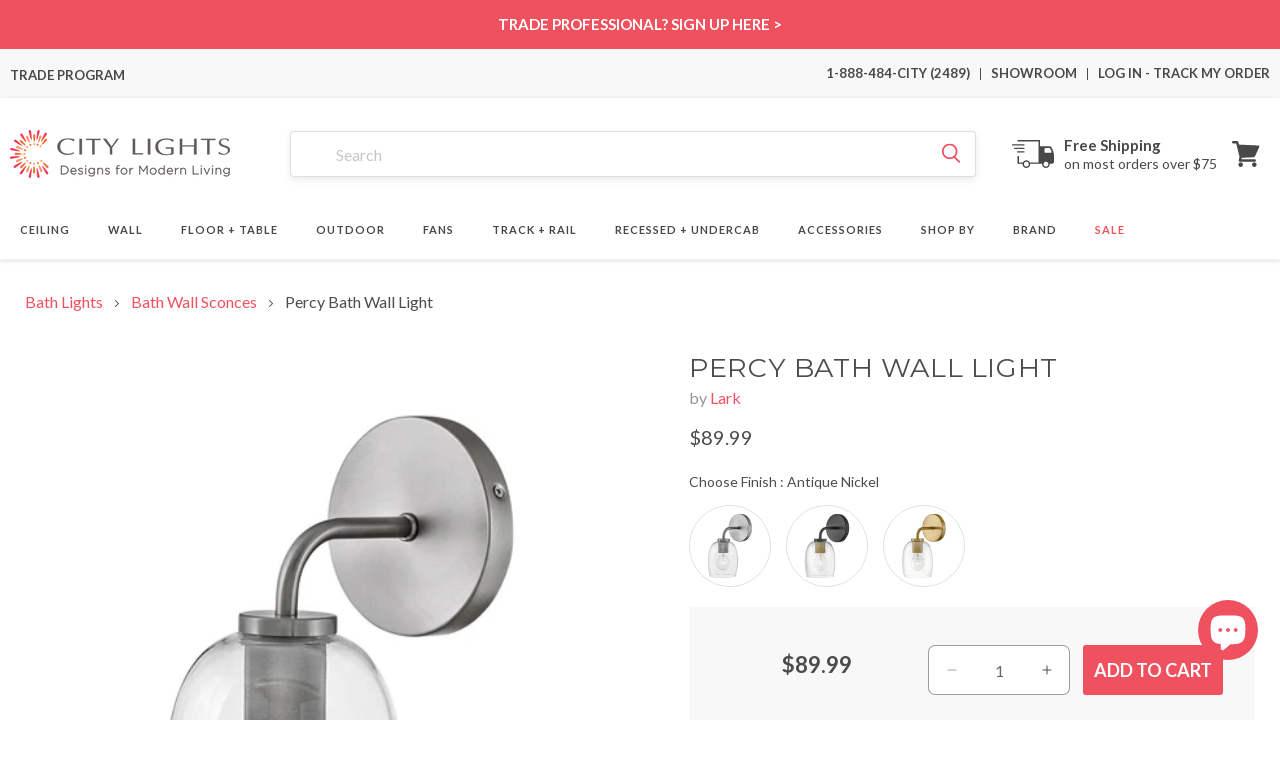

--- FILE ---
content_type: text/javascript; charset=utf-8
request_url: https://citylightssf.com/collections/lark/products/percy-bath-wall-light-by-lark.js
body_size: 2774
content:
{"id":7336627142823,"title":"Percy Bath Wall Light","handle":"percy-bath-wall-light-by-lark","description":"\u003ch5\u003eOverview\u003c\/h5\u003e\n\u003cp\u003eA tulip-style glass shade softens the modern appeal of the Percy Bath Wall Light from LARK. Ideal for a welcoming, contemporary casual space, this sconce delivers bright, beautiful illumination that's great for both ambiance and daily skincare and grooming.\u003c\/p\u003e\n\u003ch4\u003eProduct Features:\u003c\/h4\u003e\n\u003cul\u003e\n\u003cli\u003eCollection: Percy\u003c\/li\u003e\n\u003cli\u003eCountry of Origin: China\u003c\/li\u003e\n\u003cli\u003eDimmable\u003c\/li\u003e\n\u003cli\u003eAvailable in various finishes\u003c\/li\u003e\n\u003c\/ul\u003e\n\u003ch4\u003eDimensions:\u003c\/h4\u003e\n\u003cul\u003e\n\u003cli\u003eDimensions: 5.25\"W X 11\"H; 7.25\" Extension\u003c\/li\u003e\n\u003cli\u003eBackplate: 5\"D X 5\"H\u003cbr\u003eProduct Weight: 1.87 lbs\u003c\/li\u003e\n\u003c\/ul\u003e\n\u003ch4\u003eLamping:\u003c\/h4\u003e\n\u003cul\u003e\n\u003cli\u003e1 X 100W 120V E26(medium base) A19 incandescent lamp (not included)\u003c\/li\u003e\n\u003c\/ul\u003e\n\u003ch4\u003eRatings:\u003c\/h4\u003e\n\u003cul\u003e\n\u003cli\u003eListing: UL Listed, Damp, CSA Certified\u003c\/li\u003e\n\u003c\/ul\u003e\n\u003ch4\u003eMaterials:\u003c\/h4\u003e\n\u003cul\u003e\n\u003cli\u003eSteel, clear glass\u003c\/li\u003e\n\u003c\/ul\u003e\u003ch5\u003eAdd-Ons\u003c\/h5\u003e\n\u003ch5\u003eSpecs\u003c\/h5\u003e\n\u003cp\u003e\u003ca href=\"https:\/\/cdn.shopify.com\/s\/files\/1\/0503\/4239\/6071\/files\/lark-percy-bath-wall-light-specification-guide.pdf\" title=\"Style Guide\" target=\"_blank\"\u003eSpecifications\u003c\/a\u003e\u003c\/p\u003e\n\u003cp\u003e\u003ca href=\"https:\/\/cdn.shopify.com\/s\/files\/1\/0503\/4239\/6071\/files\/lark-percy-bath-wall-light-instruction-guide.pdf\" title=\"Installation Guide\" target=\"_blank\"\u003eInstallation Guide\u003c\/a\u003e\u003c\/p\u003e\n\u003cspan class=\"compare_hide\"\u003e\u003ch5\u003eShipping \u0026amp; Returns\u003c\/h5\u003e\n\u003cp\u003e\u003cstrong\u003eSHIPPING\u003c\/strong\u003e\u003c\/p\u003e\n\u003cp\u003eCity Lights SF offers \u003cstrong\u003eFREE Ground Shipping\u003c\/strong\u003e on most orders over $75 when shipped within the continental U.S. Calculated Shipping costs on orders that do not qualify for free shipping can be viewed in your shopping cart after entering the ship-to zip code.\u003c\/p\u003e\n\u003cp\u003eShipping to Alaska, Hawaii, and other destinations are available for an additional fee and are subject to change. Expedited Delivery may also be available for an additional charge.\u003c\/p\u003e\n\u003cp\u003e\u003cstrong\u003ePlease contact\u003c\/strong\u003e 1-888-484-CITY (2489) or email us at \u003ca href=\"mailto:\/\/cs@citylightssf.com\" target=\"_blank\"\u003ecs@citylightssf.com\u003c\/a\u003e to receive a shipping quote.\u003c\/p\u003e\n\u003cp\u003e\u003cstrong\u003eRETURNS | CANCELLATIONS\u003c\/strong\u003e\u003c\/p\u003e\n\u003cp\u003eCity Lights SF accepts \u003cstrong\u003eGeneral Returns\u003c\/strong\u003e on most of our products within 30 days of receipt as long as the product is new, uninstalled, and in its original packaging. Items that are special order, made to order, and non-returnable can not be returned and will be noted on the product page. \u003cstrong\u003eRestocking fees\u003c\/strong\u003e may apply and can vary depending on the brand and the product. Some manufacturers charge restocking fees on returned or exchanged products. City Lights SF has worked with all our partner brands to offer you the best possible return terms. \u003cstrong\u003eTo initiate a return, please fill out a return request \u003ca href=\"https:\/\/citylightssf-dev.myshopify.com\/apps\/redo\/returns-portal\/login?referralId=68a636742273f6aecddb6476\" target=\"_blank\"\u003ehere\u003c\/a\u003e.\u003c\/strong\u003e\u003c\/p\u003e\n\u003cp\u003e\u003cstrong\u003eCancellations on orders vary by product and by the manufacturer. To request a cancellation, please contact\u003c\/strong\u003e 1-888-484-CITY (2489) or email us at \u003ca href=\"mailto:%20\/\/cs@citylightssf.com\" target=\"_blank\"\u003ecs@citylightssf.com\u003c\/a\u003e. If the item has shipped, cancellation is not possible. Items that are special order, made to order, and non-returnable items can not be canceled. Cancellation requests may take 24-48 hours. If your order does ship before receiving confirmation, you may request a return authorization.\u003c\/p\u003e\n\u003cp\u003eSee \u003cspan style=\"text-decoration: underline;\"\u003e\u003ca href=\"https:\/\/citylightssf.com\/pages\/customer-care\" target=\"_blank\"\u003eFULL DETAILS\u003c\/a\u003e\u003c\/span\u003e on all Policies.\u003c\/p\u003e\n\u003ch5\u003eAbout\u003c\/h5\u003e\n\u003ctable style=\"width: 100%; border-collapse: collapse;\"\u003e\n\u003ctbody\u003e\n\u003ctr\u003e\n\u003ctd style=\"width: 75%; padding: 20px;\"\u003eLark lighting makes your home feel lived in and loved, whether you’re seeking to beautify your first house or to upgrade your existing residence. Best of all, Lark offers great style at an equally attractive price. Shop vanity lights that can transform your boring bathrooms into showcase accommodations. Find chandeliers that range from classical to contemporary, transitional to mid-century. Explore pendants suitable for large kitchens or small hallways, and sconces that evoke candlelit halls or modernist bedrooms. Then illuminate your doorways, patios and other outside spaces with attractive scones. Every Lark design aims to create your own sense of personal connection to your most important spaces.\u003c\/td\u003e\n\u003ctd\u003e\n\u003cimg style=\"width:250px;\" src=\"https:\/\/cdn.shopify.com\/s\/files\/1\/0503\/4239\/6071\/files\/Logo_Lark.jpg\" alt=\"Lark Brand Logo\"\u003e \u003c\/td\u003e\n\u003c\/tr\u003e\n\u003c\/tbody\u003e\n\u003c\/table\u003e\u003c\/span\u003e","published_at":"2022-05-10T16:40:55-07:00","created_at":"2022-05-08T20:35:32-07:00","vendor":"Lark","type":"Bath Lights","tags":["Availability: In Stock","Bath Lights: Bath Wall Sconces","Collection: Lark Percy","Color: Black","Color: Brass","Color: Silver","Features: Dimmable","Height: 10 to 15 Inches","In Stock: 1 - 2 business days","Lamp Type: Incandescent","Lamp Type: LED","Listing: CSA Certified","LocationRating: Damp Location","LocationRating: Dry Location","Material: Glass","Material: Steel","Out of Stock: 4 - 6 business weeks","Prop65","REG:REG","Room: Bathroom","Voltage: 120V","Width: 0 to 10 Inches"],"price":8999,"price_min":8999,"price_max":9999,"available":true,"price_varies":true,"compare_at_price":null,"compare_at_price_min":0,"compare_at_price_max":0,"compare_at_price_varies":false,"variants":[{"id":42422412542119,"title":"Antique Nickel","option1":"Antique Nickel","option2":null,"option3":null,"sku":"85010AN","requires_shipping":true,"taxable":true,"featured_image":{"id":32931546431655,"product_id":7336627142823,"position":13,"created_at":"2022-05-08T20:35:40-07:00","updated_at":"2023-02-17T23:17:36-08:00","alt":"Percy Bath Wall Light in Antique Nickel.","width":2000,"height":2000,"src":"https:\/\/cdn.shopify.com\/s\/files\/1\/0503\/4239\/6071\/products\/lark-percy-bath-wall-light-01.jpg?v=1676704656","variant_ids":[42422412542119]},"available":true,"name":"Percy Bath Wall Light - Antique Nickel","public_title":"Antique Nickel","options":["Antique Nickel"],"price":8999,"weight":3869,"compare_at_price":null,"inventory_management":"shopify","barcode":"640665850109","featured_media":{"alt":"Percy Bath Wall Light in Antique Nickel.","id":25752334631079,"position":13,"preview_image":{"aspect_ratio":1.0,"height":2000,"width":2000,"src":"https:\/\/cdn.shopify.com\/s\/files\/1\/0503\/4239\/6071\/products\/lark-percy-bath-wall-light-01.jpg?v=1676704656"}},"quantity_rule":{"min":1,"max":null,"increment":1},"quantity_price_breaks":[],"requires_selling_plan":false,"selling_plan_allocations":[]},{"id":42422412574887,"title":"Black","option1":"Black","option2":null,"option3":null,"sku":"85010BK","requires_shipping":true,"taxable":true,"featured_image":{"id":32931546464423,"product_id":7336627142823,"position":14,"created_at":"2022-05-08T20:35:40-07:00","updated_at":"2023-02-17T23:17:36-08:00","alt":"Percy Bath Wall Light in Black.","width":2000,"height":2000,"src":"https:\/\/cdn.shopify.com\/s\/files\/1\/0503\/4239\/6071\/products\/lark-percy-bath-wall-light-02.jpg?v=1676704656","variant_ids":[42422412574887]},"available":true,"name":"Percy Bath Wall Light - Black","public_title":"Black","options":["Black"],"price":8999,"weight":3869,"compare_at_price":null,"inventory_management":"shopify","barcode":"640665850116","featured_media":{"alt":"Percy Bath Wall Light in Black.","id":25752334663847,"position":14,"preview_image":{"aspect_ratio":1.0,"height":2000,"width":2000,"src":"https:\/\/cdn.shopify.com\/s\/files\/1\/0503\/4239\/6071\/products\/lark-percy-bath-wall-light-02.jpg?v=1676704656"}},"quantity_rule":{"min":1,"max":null,"increment":1},"quantity_price_breaks":[],"requires_selling_plan":false,"selling_plan_allocations":[]},{"id":42422412607655,"title":"Lacquered Brass","option1":"Lacquered Brass","option2":null,"option3":null,"sku":"85010LCB","requires_shipping":true,"taxable":true,"featured_image":{"id":32931546497191,"product_id":7336627142823,"position":15,"created_at":"2022-05-08T20:35:40-07:00","updated_at":"2023-02-17T23:17:36-08:00","alt":"Percy Bath Wall Light in Lacquered Brass.","width":2000,"height":2000,"src":"https:\/\/cdn.shopify.com\/s\/files\/1\/0503\/4239\/6071\/products\/lark-percy-bath-wall-light-03.jpg?v=1676704656","variant_ids":[42422412607655]},"available":true,"name":"Percy Bath Wall Light - Lacquered Brass","public_title":"Lacquered Brass","options":["Lacquered Brass"],"price":9999,"weight":3869,"compare_at_price":null,"inventory_management":"shopify","barcode":"640665850123","featured_media":{"alt":"Percy Bath Wall Light in Lacquered Brass.","id":25752334696615,"position":15,"preview_image":{"aspect_ratio":1.0,"height":2000,"width":2000,"src":"https:\/\/cdn.shopify.com\/s\/files\/1\/0503\/4239\/6071\/products\/lark-percy-bath-wall-light-03.jpg?v=1676704656"}},"quantity_rule":{"min":1,"max":null,"increment":1},"quantity_price_breaks":[],"requires_selling_plan":false,"selling_plan_allocations":[]}],"images":["\/\/cdn.shopify.com\/s\/files\/1\/0503\/4239\/6071\/products\/lark-percy-bath-wall-light-01a.jpg?v=1652067340","\/\/cdn.shopify.com\/s\/files\/1\/0503\/4239\/6071\/products\/lark-percy-bath-wall-light-06.jpg?v=1667805953","\/\/cdn.shopify.com\/s\/files\/1\/0503\/4239\/6071\/products\/lark-percy-bath-wall-light-07.jpg?v=1667805953","\/\/cdn.shopify.com\/s\/files\/1\/0503\/4239\/6071\/products\/lark-percy-bath-wall-light-08.jpg?v=1667805953","\/\/cdn.shopify.com\/s\/files\/1\/0503\/4239\/6071\/products\/lark-percy-bath-wall-light-09.jpg?v=1667805953","\/\/cdn.shopify.com\/s\/files\/1\/0503\/4239\/6071\/products\/lark-percy-bath-wall-light-10.jpg?v=1667805953","\/\/cdn.shopify.com\/s\/files\/1\/0503\/4239\/6071\/products\/lark-percy-bath-wall-light-11.jpg?v=1667805953","\/\/cdn.shopify.com\/s\/files\/1\/0503\/4239\/6071\/products\/lark-percy-bath-wall-light-12.jpg?v=1667805953","\/\/cdn.shopify.com\/s\/files\/1\/0503\/4239\/6071\/products\/lark-percy-bath-wall-light-13.jpg?v=1667805953","\/\/cdn.shopify.com\/s\/files\/1\/0503\/4239\/6071\/products\/lark-percy-bath-wall-light-14.jpg?v=1667805953","\/\/cdn.shopify.com\/s\/files\/1\/0503\/4239\/6071\/products\/lark-percy-bath-wall-light-04.jpg?v=1667805953","\/\/cdn.shopify.com\/s\/files\/1\/0503\/4239\/6071\/products\/lark-percy-bath-wall-light-line-drawing.jpg?v=1676704656","\/\/cdn.shopify.com\/s\/files\/1\/0503\/4239\/6071\/products\/lark-percy-bath-wall-light-01.jpg?v=1676704656","\/\/cdn.shopify.com\/s\/files\/1\/0503\/4239\/6071\/products\/lark-percy-bath-wall-light-02.jpg?v=1676704656","\/\/cdn.shopify.com\/s\/files\/1\/0503\/4239\/6071\/products\/lark-percy-bath-wall-light-03.jpg?v=1676704656"],"featured_image":"\/\/cdn.shopify.com\/s\/files\/1\/0503\/4239\/6071\/products\/lark-percy-bath-wall-light-01a.jpg?v=1652067340","options":[{"name":"Choose Finish","position":1,"values":["Antique Nickel","Black","Lacquered Brass"]}],"url":"\/products\/percy-bath-wall-light-by-lark","media":[{"alt":"Percy Bath Wall Light.","id":25752334532775,"position":1,"preview_image":{"aspect_ratio":1.0,"height":2000,"width":2000,"src":"https:\/\/cdn.shopify.com\/s\/files\/1\/0503\/4239\/6071\/products\/lark-percy-bath-wall-light-01a.jpg?v=1652067340"},"aspect_ratio":1.0,"height":2000,"media_type":"image","src":"https:\/\/cdn.shopify.com\/s\/files\/1\/0503\/4239\/6071\/products\/lark-percy-bath-wall-light-01a.jpg?v=1652067340","width":2000},{"alt":"Percy Bath Wall Light in Detail.","id":25905627824295,"position":2,"preview_image":{"aspect_ratio":1.0,"height":2000,"width":2000,"src":"https:\/\/cdn.shopify.com\/s\/files\/1\/0503\/4239\/6071\/products\/lark-percy-bath-wall-light-06.jpg?v=1667805953"},"aspect_ratio":1.0,"height":2000,"media_type":"image","src":"https:\/\/cdn.shopify.com\/s\/files\/1\/0503\/4239\/6071\/products\/lark-percy-bath-wall-light-06.jpg?v=1667805953","width":2000},{"alt":"Percy Bath Wall Light in Detail.","id":25905627857063,"position":3,"preview_image":{"aspect_ratio":1.0,"height":2000,"width":2000,"src":"https:\/\/cdn.shopify.com\/s\/files\/1\/0503\/4239\/6071\/products\/lark-percy-bath-wall-light-07.jpg?v=1667805953"},"aspect_ratio":1.0,"height":2000,"media_type":"image","src":"https:\/\/cdn.shopify.com\/s\/files\/1\/0503\/4239\/6071\/products\/lark-percy-bath-wall-light-07.jpg?v=1667805953","width":2000},{"alt":"Percy Bath Wall Light in Detail.","id":25905627889831,"position":4,"preview_image":{"aspect_ratio":1.0,"height":2000,"width":2000,"src":"https:\/\/cdn.shopify.com\/s\/files\/1\/0503\/4239\/6071\/products\/lark-percy-bath-wall-light-08.jpg?v=1667805953"},"aspect_ratio":1.0,"height":2000,"media_type":"image","src":"https:\/\/cdn.shopify.com\/s\/files\/1\/0503\/4239\/6071\/products\/lark-percy-bath-wall-light-08.jpg?v=1667805953","width":2000},{"alt":"Percy Bath Wall Light in Detail.","id":25905627922599,"position":5,"preview_image":{"aspect_ratio":1.0,"height":2000,"width":2000,"src":"https:\/\/cdn.shopify.com\/s\/files\/1\/0503\/4239\/6071\/products\/lark-percy-bath-wall-light-09.jpg?v=1667805953"},"aspect_ratio":1.0,"height":2000,"media_type":"image","src":"https:\/\/cdn.shopify.com\/s\/files\/1\/0503\/4239\/6071\/products\/lark-percy-bath-wall-light-09.jpg?v=1667805953","width":2000},{"alt":"Percy Bath Wall Light in Detail.","id":25905627955367,"position":6,"preview_image":{"aspect_ratio":1.0,"height":2000,"width":2000,"src":"https:\/\/cdn.shopify.com\/s\/files\/1\/0503\/4239\/6071\/products\/lark-percy-bath-wall-light-10.jpg?v=1667805953"},"aspect_ratio":1.0,"height":2000,"media_type":"image","src":"https:\/\/cdn.shopify.com\/s\/files\/1\/0503\/4239\/6071\/products\/lark-percy-bath-wall-light-10.jpg?v=1667805953","width":2000},{"alt":"Percy Bath Wall Light in Detail.","id":25905627988135,"position":7,"preview_image":{"aspect_ratio":1.0,"height":2000,"width":2000,"src":"https:\/\/cdn.shopify.com\/s\/files\/1\/0503\/4239\/6071\/products\/lark-percy-bath-wall-light-11.jpg?v=1667805953"},"aspect_ratio":1.0,"height":2000,"media_type":"image","src":"https:\/\/cdn.shopify.com\/s\/files\/1\/0503\/4239\/6071\/products\/lark-percy-bath-wall-light-11.jpg?v=1667805953","width":2000},{"alt":"Percy Bath Wall Light in Detail.","id":25905628020903,"position":8,"preview_image":{"aspect_ratio":1.0,"height":2000,"width":2000,"src":"https:\/\/cdn.shopify.com\/s\/files\/1\/0503\/4239\/6071\/products\/lark-percy-bath-wall-light-12.jpg?v=1667805953"},"aspect_ratio":1.0,"height":2000,"media_type":"image","src":"https:\/\/cdn.shopify.com\/s\/files\/1\/0503\/4239\/6071\/products\/lark-percy-bath-wall-light-12.jpg?v=1667805953","width":2000},{"alt":"Percy Bath Wall Light in Detail.","id":25905628053671,"position":9,"preview_image":{"aspect_ratio":1.0,"height":2000,"width":2000,"src":"https:\/\/cdn.shopify.com\/s\/files\/1\/0503\/4239\/6071\/products\/lark-percy-bath-wall-light-13.jpg?v=1667805953"},"aspect_ratio":1.0,"height":2000,"media_type":"image","src":"https:\/\/cdn.shopify.com\/s\/files\/1\/0503\/4239\/6071\/products\/lark-percy-bath-wall-light-13.jpg?v=1667805953","width":2000},{"alt":"Percy Bath Wall Light in Detail.","id":25905628086439,"position":10,"preview_image":{"aspect_ratio":1.0,"height":2000,"width":2000,"src":"https:\/\/cdn.shopify.com\/s\/files\/1\/0503\/4239\/6071\/products\/lark-percy-bath-wall-light-14.jpg?v=1667805953"},"aspect_ratio":1.0,"height":2000,"media_type":"image","src":"https:\/\/cdn.shopify.com\/s\/files\/1\/0503\/4239\/6071\/products\/lark-percy-bath-wall-light-14.jpg?v=1667805953","width":2000},{"alt":"Percy Bath Wall Light in Detail.","id":25752334565543,"position":11,"preview_image":{"aspect_ratio":1.0,"height":2000,"width":2000,"src":"https:\/\/cdn.shopify.com\/s\/files\/1\/0503\/4239\/6071\/products\/lark-percy-bath-wall-light-04.jpg?v=1667805953"},"aspect_ratio":1.0,"height":2000,"media_type":"image","src":"https:\/\/cdn.shopify.com\/s\/files\/1\/0503\/4239\/6071\/products\/lark-percy-bath-wall-light-04.jpg?v=1667805953","width":2000},{"alt":"Percy Bath Wall Light - line drawing.","id":27396843438247,"position":12,"preview_image":{"aspect_ratio":1.0,"height":2000,"width":2000,"src":"https:\/\/cdn.shopify.com\/s\/files\/1\/0503\/4239\/6071\/products\/lark-percy-bath-wall-light-line-drawing.jpg?v=1676704656"},"aspect_ratio":1.0,"height":2000,"media_type":"image","src":"https:\/\/cdn.shopify.com\/s\/files\/1\/0503\/4239\/6071\/products\/lark-percy-bath-wall-light-line-drawing.jpg?v=1676704656","width":2000},{"alt":"Percy Bath Wall Light in Antique Nickel.","id":25752334631079,"position":13,"preview_image":{"aspect_ratio":1.0,"height":2000,"width":2000,"src":"https:\/\/cdn.shopify.com\/s\/files\/1\/0503\/4239\/6071\/products\/lark-percy-bath-wall-light-01.jpg?v=1676704656"},"aspect_ratio":1.0,"height":2000,"media_type":"image","src":"https:\/\/cdn.shopify.com\/s\/files\/1\/0503\/4239\/6071\/products\/lark-percy-bath-wall-light-01.jpg?v=1676704656","width":2000},{"alt":"Percy Bath Wall Light in Black.","id":25752334663847,"position":14,"preview_image":{"aspect_ratio":1.0,"height":2000,"width":2000,"src":"https:\/\/cdn.shopify.com\/s\/files\/1\/0503\/4239\/6071\/products\/lark-percy-bath-wall-light-02.jpg?v=1676704656"},"aspect_ratio":1.0,"height":2000,"media_type":"image","src":"https:\/\/cdn.shopify.com\/s\/files\/1\/0503\/4239\/6071\/products\/lark-percy-bath-wall-light-02.jpg?v=1676704656","width":2000},{"alt":"Percy Bath Wall Light in Lacquered Brass.","id":25752334696615,"position":15,"preview_image":{"aspect_ratio":1.0,"height":2000,"width":2000,"src":"https:\/\/cdn.shopify.com\/s\/files\/1\/0503\/4239\/6071\/products\/lark-percy-bath-wall-light-03.jpg?v=1676704656"},"aspect_ratio":1.0,"height":2000,"media_type":"image","src":"https:\/\/cdn.shopify.com\/s\/files\/1\/0503\/4239\/6071\/products\/lark-percy-bath-wall-light-03.jpg?v=1676704656","width":2000}],"requires_selling_plan":false,"selling_plan_groups":[]}